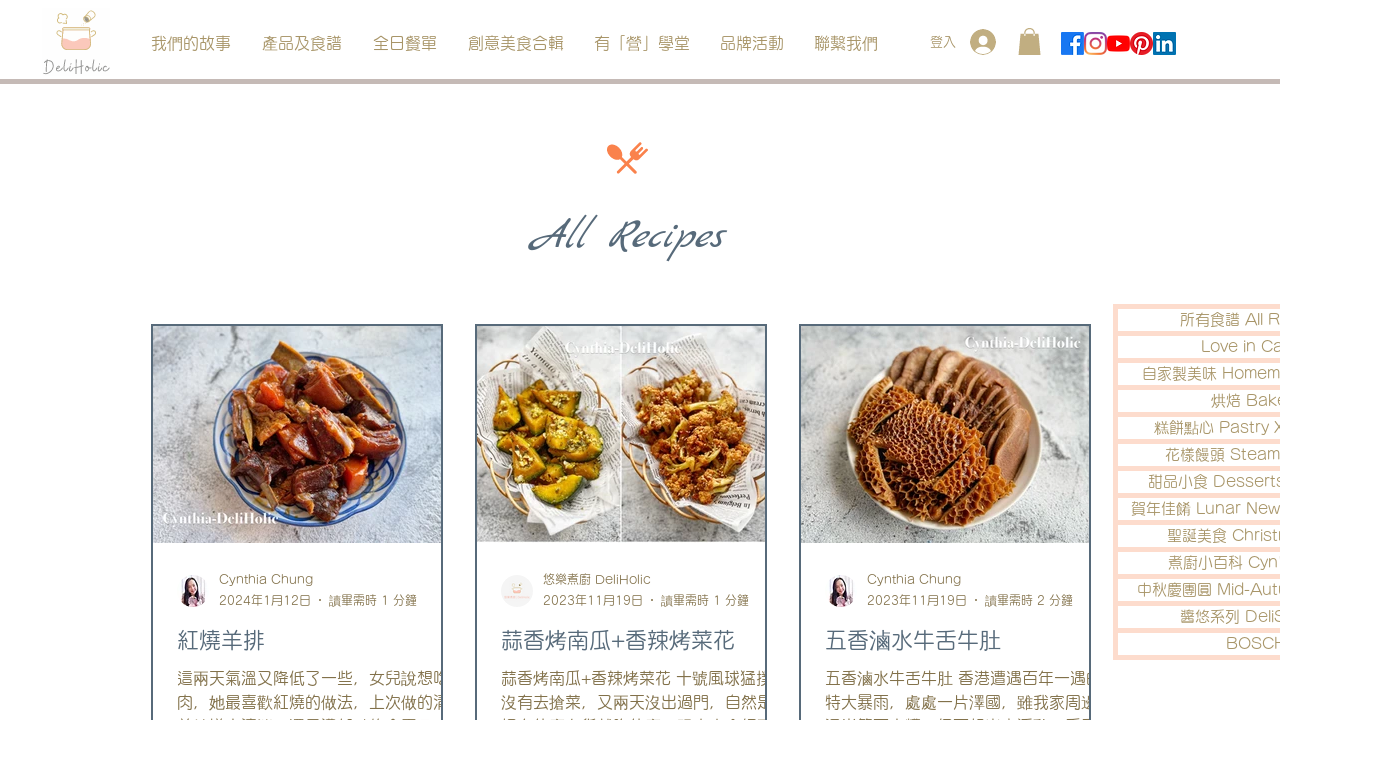

--- FILE ---
content_type: text/html; charset=utf-8
request_url: https://www.google.com/recaptcha/api2/aframe
body_size: 267
content:
<!DOCTYPE HTML><html><head><meta http-equiv="content-type" content="text/html; charset=UTF-8"></head><body><script nonce="0iWmL6pz1rJM5aZeKXRn2w">/** Anti-fraud and anti-abuse applications only. See google.com/recaptcha */ try{var clients={'sodar':'https://pagead2.googlesyndication.com/pagead/sodar?'};window.addEventListener("message",function(a){try{if(a.source===window.parent){var b=JSON.parse(a.data);var c=clients[b['id']];if(c){var d=document.createElement('img');d.src=c+b['params']+'&rc='+(localStorage.getItem("rc::a")?sessionStorage.getItem("rc::b"):"");window.document.body.appendChild(d);sessionStorage.setItem("rc::e",parseInt(sessionStorage.getItem("rc::e")||0)+1);localStorage.setItem("rc::h",'1769028908929');}}}catch(b){}});window.parent.postMessage("_grecaptcha_ready", "*");}catch(b){}</script></body></html>